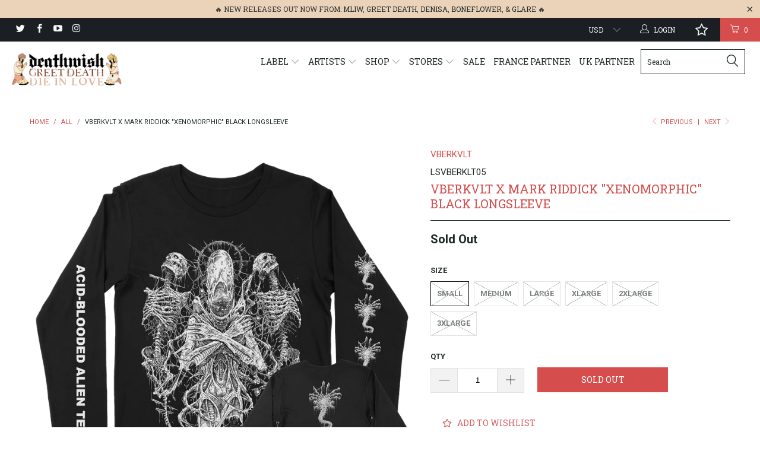

--- FILE ---
content_type: text/javascript; charset=utf-8
request_url: https://deathwishinc.com/products/vberkvlt-xenomorph-black-longsleeve.js
body_size: 652
content:
{"id":7348567310507,"title":"VBERKVLT X Mark Riddick \"Xenomorphic\" Black Longsleeve","handle":"vberkvlt-xenomorph-black-longsleeve","description":"\u003cmeta charset=\"utf-8\"\u003e\u003cspan\u003eJustin Bartlett collaboration with \u003c\/span\u003e\u003cspan data-mce-fragment=\"1\"\u003eMark Riddick\u003c\/span\u003e\u003cspan\u003e.\u003c\/span\u003e\u003cbr\u003e\u003cspan\u003ePrinted on 100% Cotton\u003c\/span\u003e\u003cspan data-mce-fragment=\"1\"\u003e w\/ Glow-In-The-Dark ink.\u003c\/span\u003e","published_at":"2022-06-12T09:00:29-04:00","created_at":"2022-06-09T17:04:02-04:00","vendor":"VBERKVLT","type":"Apparel","tags":["bf2025","Longsleeve","meta-15bf"],"price":3999,"price_min":3999,"price_max":4299,"available":false,"price_varies":true,"compare_at_price":null,"compare_at_price_min":0,"compare_at_price_max":0,"compare_at_price_varies":false,"variants":[{"id":41865590997163,"title":"Small","option1":"Small","option2":null,"option3":null,"sku":"LSVBERKLT05","requires_shipping":true,"taxable":false,"featured_image":null,"available":false,"name":"VBERKVLT X Mark Riddick \"Xenomorphic\" Black Longsleeve - Small","public_title":"Small","options":["Small"],"price":3999,"weight":255,"compare_at_price":null,"inventory_quantity":0,"inventory_management":"shopify","inventory_policy":"deny","barcode":null,"quantity_rule":{"min":1,"max":null,"increment":1},"quantity_price_breaks":[],"requires_selling_plan":false,"selling_plan_allocations":[]},{"id":41865591029931,"title":"Medium","option1":"Medium","option2":null,"option3":null,"sku":"LSVBERKLT05","requires_shipping":true,"taxable":false,"featured_image":null,"available":false,"name":"VBERKVLT X Mark Riddick \"Xenomorphic\" Black Longsleeve - Medium","public_title":"Medium","options":["Medium"],"price":3999,"weight":255,"compare_at_price":null,"inventory_quantity":0,"inventory_management":"shopify","inventory_policy":"deny","barcode":null,"quantity_rule":{"min":1,"max":null,"increment":1},"quantity_price_breaks":[],"requires_selling_plan":false,"selling_plan_allocations":[]},{"id":41865591062699,"title":"Large","option1":"Large","option2":null,"option3":null,"sku":"LSVBERKLT05","requires_shipping":true,"taxable":false,"featured_image":null,"available":false,"name":"VBERKVLT X Mark Riddick \"Xenomorphic\" Black Longsleeve - Large","public_title":"Large","options":["Large"],"price":3999,"weight":312,"compare_at_price":null,"inventory_quantity":0,"inventory_management":"shopify","inventory_policy":"deny","barcode":null,"quantity_rule":{"min":1,"max":null,"increment":1},"quantity_price_breaks":[],"requires_selling_plan":false,"selling_plan_allocations":[]},{"id":41865591128235,"title":"XLarge","option1":"XLarge","option2":null,"option3":null,"sku":"LSVBERKLT05","requires_shipping":true,"taxable":false,"featured_image":null,"available":false,"name":"VBERKVLT X Mark Riddick \"Xenomorphic\" Black Longsleeve - XLarge","public_title":"XLarge","options":["XLarge"],"price":3999,"weight":340,"compare_at_price":null,"inventory_quantity":0,"inventory_management":"shopify","inventory_policy":"deny","barcode":null,"quantity_rule":{"min":1,"max":null,"increment":1},"quantity_price_breaks":[],"requires_selling_plan":false,"selling_plan_allocations":[]},{"id":41865591161003,"title":"2XLarge","option1":"2XLarge","option2":null,"option3":null,"sku":"LSVBERKLT05","requires_shipping":true,"taxable":false,"featured_image":null,"available":false,"name":"VBERKVLT X Mark Riddick \"Xenomorphic\" Black Longsleeve - 2XLarge","public_title":"2XLarge","options":["2XLarge"],"price":4199,"weight":397,"compare_at_price":null,"inventory_quantity":0,"inventory_management":"shopify","inventory_policy":"deny","barcode":null,"quantity_rule":{"min":1,"max":null,"increment":1},"quantity_price_breaks":[],"requires_selling_plan":false,"selling_plan_allocations":[]},{"id":41865601056939,"title":"3XLarge","option1":"3XLarge","option2":null,"option3":null,"sku":"LSVBERKLT05","requires_shipping":true,"taxable":false,"featured_image":null,"available":false,"name":"VBERKVLT X Mark Riddick \"Xenomorphic\" Black Longsleeve - 3XLarge","public_title":"3XLarge","options":["3XLarge"],"price":4299,"weight":397,"compare_at_price":null,"inventory_quantity":0,"inventory_management":"shopify","inventory_policy":"deny","barcode":"","quantity_rule":{"min":1,"max":null,"increment":1},"quantity_price_breaks":[],"requires_selling_plan":false,"selling_plan_allocations":[]}],"images":["\/\/cdn.shopify.com\/s\/files\/1\/1528\/8689\/products\/LSVBERKLT05.png?v=1655126651","\/\/cdn.shopify.com\/s\/files\/1\/1528\/8689\/products\/402368737-xenomorph_skulls_ls.jpg?v=1655126651","\/\/cdn.shopify.com\/s\/files\/1\/1528\/8689\/products\/402368712-xenomorph_skulls_ls_back.jpg?v=1655126651"],"featured_image":"\/\/cdn.shopify.com\/s\/files\/1\/1528\/8689\/products\/LSVBERKLT05.png?v=1655126651","options":[{"name":"Size","position":1,"values":["Small","Medium","Large","XLarge","2XLarge","3XLarge"]}],"url":"\/products\/vberkvlt-xenomorph-black-longsleeve","media":[{"alt":null,"id":24674866135211,"position":1,"preview_image":{"aspect_ratio":1.0,"height":1200,"width":1200,"src":"https:\/\/cdn.shopify.com\/s\/files\/1\/1528\/8689\/products\/LSVBERKLT05.png?v=1655126651"},"aspect_ratio":1.0,"height":1200,"media_type":"image","src":"https:\/\/cdn.shopify.com\/s\/files\/1\/1528\/8689\/products\/LSVBERKLT05.png?v=1655126651","width":1200},{"alt":null,"id":24661052260523,"position":2,"preview_image":{"aspect_ratio":1.0,"height":3024,"width":3024,"src":"https:\/\/cdn.shopify.com\/s\/files\/1\/1528\/8689\/products\/402368737-xenomorph_skulls_ls.jpg?v=1655126651"},"aspect_ratio":1.0,"height":3024,"media_type":"image","src":"https:\/\/cdn.shopify.com\/s\/files\/1\/1528\/8689\/products\/402368737-xenomorph_skulls_ls.jpg?v=1655126651","width":3024},{"alt":null,"id":24661052293291,"position":3,"preview_image":{"aspect_ratio":1.0,"height":3024,"width":3024,"src":"https:\/\/cdn.shopify.com\/s\/files\/1\/1528\/8689\/products\/402368712-xenomorph_skulls_ls_back.jpg?v=1655126651"},"aspect_ratio":1.0,"height":3024,"media_type":"image","src":"https:\/\/cdn.shopify.com\/s\/files\/1\/1528\/8689\/products\/402368712-xenomorph_skulls_ls_back.jpg?v=1655126651","width":3024}],"requires_selling_plan":false,"selling_plan_groups":[]}

--- FILE ---
content_type: text/javascript; charset=utf-8
request_url: https://deathwishinc.com/products/vberkvlt-xenomorph-black-longsleeve.js
body_size: 904
content:
{"id":7348567310507,"title":"VBERKVLT X Mark Riddick \"Xenomorphic\" Black Longsleeve","handle":"vberkvlt-xenomorph-black-longsleeve","description":"\u003cmeta charset=\"utf-8\"\u003e\u003cspan\u003eJustin Bartlett collaboration with \u003c\/span\u003e\u003cspan data-mce-fragment=\"1\"\u003eMark Riddick\u003c\/span\u003e\u003cspan\u003e.\u003c\/span\u003e\u003cbr\u003e\u003cspan\u003ePrinted on 100% Cotton\u003c\/span\u003e\u003cspan data-mce-fragment=\"1\"\u003e w\/ Glow-In-The-Dark ink.\u003c\/span\u003e","published_at":"2022-06-12T09:00:29-04:00","created_at":"2022-06-09T17:04:02-04:00","vendor":"VBERKVLT","type":"Apparel","tags":["bf2025","Longsleeve","meta-15bf"],"price":3999,"price_min":3999,"price_max":4299,"available":false,"price_varies":true,"compare_at_price":null,"compare_at_price_min":0,"compare_at_price_max":0,"compare_at_price_varies":false,"variants":[{"id":41865590997163,"title":"Small","option1":"Small","option2":null,"option3":null,"sku":"LSVBERKLT05","requires_shipping":true,"taxable":false,"featured_image":null,"available":false,"name":"VBERKVLT X Mark Riddick \"Xenomorphic\" Black Longsleeve - Small","public_title":"Small","options":["Small"],"price":3999,"weight":255,"compare_at_price":null,"inventory_quantity":0,"inventory_management":"shopify","inventory_policy":"deny","barcode":null,"quantity_rule":{"min":1,"max":null,"increment":1},"quantity_price_breaks":[],"requires_selling_plan":false,"selling_plan_allocations":[]},{"id":41865591029931,"title":"Medium","option1":"Medium","option2":null,"option3":null,"sku":"LSVBERKLT05","requires_shipping":true,"taxable":false,"featured_image":null,"available":false,"name":"VBERKVLT X Mark Riddick \"Xenomorphic\" Black Longsleeve - Medium","public_title":"Medium","options":["Medium"],"price":3999,"weight":255,"compare_at_price":null,"inventory_quantity":0,"inventory_management":"shopify","inventory_policy":"deny","barcode":null,"quantity_rule":{"min":1,"max":null,"increment":1},"quantity_price_breaks":[],"requires_selling_plan":false,"selling_plan_allocations":[]},{"id":41865591062699,"title":"Large","option1":"Large","option2":null,"option3":null,"sku":"LSVBERKLT05","requires_shipping":true,"taxable":false,"featured_image":null,"available":false,"name":"VBERKVLT X Mark Riddick \"Xenomorphic\" Black Longsleeve - Large","public_title":"Large","options":["Large"],"price":3999,"weight":312,"compare_at_price":null,"inventory_quantity":0,"inventory_management":"shopify","inventory_policy":"deny","barcode":null,"quantity_rule":{"min":1,"max":null,"increment":1},"quantity_price_breaks":[],"requires_selling_plan":false,"selling_plan_allocations":[]},{"id":41865591128235,"title":"XLarge","option1":"XLarge","option2":null,"option3":null,"sku":"LSVBERKLT05","requires_shipping":true,"taxable":false,"featured_image":null,"available":false,"name":"VBERKVLT X Mark Riddick \"Xenomorphic\" Black Longsleeve - XLarge","public_title":"XLarge","options":["XLarge"],"price":3999,"weight":340,"compare_at_price":null,"inventory_quantity":0,"inventory_management":"shopify","inventory_policy":"deny","barcode":null,"quantity_rule":{"min":1,"max":null,"increment":1},"quantity_price_breaks":[],"requires_selling_plan":false,"selling_plan_allocations":[]},{"id":41865591161003,"title":"2XLarge","option1":"2XLarge","option2":null,"option3":null,"sku":"LSVBERKLT05","requires_shipping":true,"taxable":false,"featured_image":null,"available":false,"name":"VBERKVLT X Mark Riddick \"Xenomorphic\" Black Longsleeve - 2XLarge","public_title":"2XLarge","options":["2XLarge"],"price":4199,"weight":397,"compare_at_price":null,"inventory_quantity":0,"inventory_management":"shopify","inventory_policy":"deny","barcode":null,"quantity_rule":{"min":1,"max":null,"increment":1},"quantity_price_breaks":[],"requires_selling_plan":false,"selling_plan_allocations":[]},{"id":41865601056939,"title":"3XLarge","option1":"3XLarge","option2":null,"option3":null,"sku":"LSVBERKLT05","requires_shipping":true,"taxable":false,"featured_image":null,"available":false,"name":"VBERKVLT X Mark Riddick \"Xenomorphic\" Black Longsleeve - 3XLarge","public_title":"3XLarge","options":["3XLarge"],"price":4299,"weight":397,"compare_at_price":null,"inventory_quantity":0,"inventory_management":"shopify","inventory_policy":"deny","barcode":"","quantity_rule":{"min":1,"max":null,"increment":1},"quantity_price_breaks":[],"requires_selling_plan":false,"selling_plan_allocations":[]}],"images":["\/\/cdn.shopify.com\/s\/files\/1\/1528\/8689\/products\/LSVBERKLT05.png?v=1655126651","\/\/cdn.shopify.com\/s\/files\/1\/1528\/8689\/products\/402368737-xenomorph_skulls_ls.jpg?v=1655126651","\/\/cdn.shopify.com\/s\/files\/1\/1528\/8689\/products\/402368712-xenomorph_skulls_ls_back.jpg?v=1655126651"],"featured_image":"\/\/cdn.shopify.com\/s\/files\/1\/1528\/8689\/products\/LSVBERKLT05.png?v=1655126651","options":[{"name":"Size","position":1,"values":["Small","Medium","Large","XLarge","2XLarge","3XLarge"]}],"url":"\/products\/vberkvlt-xenomorph-black-longsleeve","media":[{"alt":null,"id":24674866135211,"position":1,"preview_image":{"aspect_ratio":1.0,"height":1200,"width":1200,"src":"https:\/\/cdn.shopify.com\/s\/files\/1\/1528\/8689\/products\/LSVBERKLT05.png?v=1655126651"},"aspect_ratio":1.0,"height":1200,"media_type":"image","src":"https:\/\/cdn.shopify.com\/s\/files\/1\/1528\/8689\/products\/LSVBERKLT05.png?v=1655126651","width":1200},{"alt":null,"id":24661052260523,"position":2,"preview_image":{"aspect_ratio":1.0,"height":3024,"width":3024,"src":"https:\/\/cdn.shopify.com\/s\/files\/1\/1528\/8689\/products\/402368737-xenomorph_skulls_ls.jpg?v=1655126651"},"aspect_ratio":1.0,"height":3024,"media_type":"image","src":"https:\/\/cdn.shopify.com\/s\/files\/1\/1528\/8689\/products\/402368737-xenomorph_skulls_ls.jpg?v=1655126651","width":3024},{"alt":null,"id":24661052293291,"position":3,"preview_image":{"aspect_ratio":1.0,"height":3024,"width":3024,"src":"https:\/\/cdn.shopify.com\/s\/files\/1\/1528\/8689\/products\/402368712-xenomorph_skulls_ls_back.jpg?v=1655126651"},"aspect_ratio":1.0,"height":3024,"media_type":"image","src":"https:\/\/cdn.shopify.com\/s\/files\/1\/1528\/8689\/products\/402368712-xenomorph_skulls_ls_back.jpg?v=1655126651","width":3024}],"requires_selling_plan":false,"selling_plan_groups":[]}